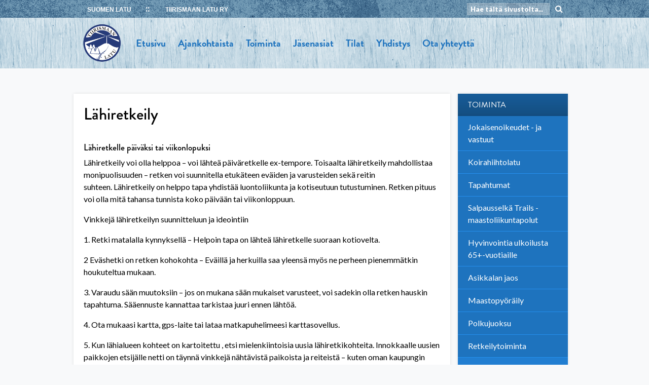

--- FILE ---
content_type: text/html; charset=UTF-8
request_url: https://tiirismaanlatu.suomenlatu.org/toiminta/lahiretkeily/
body_size: 10464
content:
<!doctype html>
<html lang="fi">
<head>
	<meta charset="UTF-8">
	<meta name="viewport" content="width=device-width, initial-scale=1">
	<link rel="profile" href="http://gmpg.org/xfn/11">

	<title>Lähiretkeily &#8211; Tiirismaan Latu ry</title>
<meta name='robots' content='max-image-preview:large' />
<link rel='dns-prefetch' href='//cdnjs.cloudflare.com' />
<link rel='dns-prefetch' href='//tiirismaanlatu.suomenlatu.org' />
<link rel="alternate" type="application/rss+xml" title="Tiirismaan Latu ry &raquo; syöte" href="https://tiirismaanlatu.suomenlatu.org/feed/" />
<link rel="alternate" type="application/rss+xml" title="Tiirismaan Latu ry &raquo; kommenttien syöte" href="https://tiirismaanlatu.suomenlatu.org/comments/feed/" />
<link rel="alternate" title="oEmbed (JSON)" type="application/json+oembed" href="https://tiirismaanlatu.suomenlatu.org/wp-json/oembed/1.0/embed?url=https%3A%2F%2Ftiirismaanlatu.suomenlatu.org%2Ftoiminta%2Flahiretkeily%2F" />
<link rel="alternate" title="oEmbed (XML)" type="text/xml+oembed" href="https://tiirismaanlatu.suomenlatu.org/wp-json/oembed/1.0/embed?url=https%3A%2F%2Ftiirismaanlatu.suomenlatu.org%2Ftoiminta%2Flahiretkeily%2F&#038;format=xml" />
<style id='wp-img-auto-sizes-contain-inline-css' type='text/css'>
img:is([sizes=auto i],[sizes^="auto," i]){contain-intrinsic-size:3000px 1500px}
/*# sourceURL=wp-img-auto-sizes-contain-inline-css */
</style>
<link rel='stylesheet' id='jqui-css' href='https://cdnjs.cloudflare.com/ajax/libs/jqueryui/1.12.1/jquery-ui.min.css' type='text/css' media='all' />
<style id='wp-emoji-styles-inline-css' type='text/css'>

	img.wp-smiley, img.emoji {
		display: inline !important;
		border: none !important;
		box-shadow: none !important;
		height: 1em !important;
		width: 1em !important;
		margin: 0 0.07em !important;
		vertical-align: -0.1em !important;
		background: none !important;
		padding: 0 !important;
	}
/*# sourceURL=wp-emoji-styles-inline-css */
</style>
<link rel='stylesheet' id='wp-block-library-css' href='https://tiirismaanlatu.suomenlatu.org/wp-includes/css/dist/block-library/style.min.css?ver=6.9' type='text/css' media='all' />
<style id='global-styles-inline-css' type='text/css'>
:root{--wp--preset--aspect-ratio--square: 1;--wp--preset--aspect-ratio--4-3: 4/3;--wp--preset--aspect-ratio--3-4: 3/4;--wp--preset--aspect-ratio--3-2: 3/2;--wp--preset--aspect-ratio--2-3: 2/3;--wp--preset--aspect-ratio--16-9: 16/9;--wp--preset--aspect-ratio--9-16: 9/16;--wp--preset--color--black: #000000;--wp--preset--color--cyan-bluish-gray: #abb8c3;--wp--preset--color--white: #ffffff;--wp--preset--color--pale-pink: #f78da7;--wp--preset--color--vivid-red: #cf2e2e;--wp--preset--color--luminous-vivid-orange: #ff6900;--wp--preset--color--luminous-vivid-amber: #fcb900;--wp--preset--color--light-green-cyan: #7bdcb5;--wp--preset--color--vivid-green-cyan: #00d084;--wp--preset--color--pale-cyan-blue: #8ed1fc;--wp--preset--color--vivid-cyan-blue: #0693e3;--wp--preset--color--vivid-purple: #9b51e0;--wp--preset--gradient--vivid-cyan-blue-to-vivid-purple: linear-gradient(135deg,rgb(6,147,227) 0%,rgb(155,81,224) 100%);--wp--preset--gradient--light-green-cyan-to-vivid-green-cyan: linear-gradient(135deg,rgb(122,220,180) 0%,rgb(0,208,130) 100%);--wp--preset--gradient--luminous-vivid-amber-to-luminous-vivid-orange: linear-gradient(135deg,rgb(252,185,0) 0%,rgb(255,105,0) 100%);--wp--preset--gradient--luminous-vivid-orange-to-vivid-red: linear-gradient(135deg,rgb(255,105,0) 0%,rgb(207,46,46) 100%);--wp--preset--gradient--very-light-gray-to-cyan-bluish-gray: linear-gradient(135deg,rgb(238,238,238) 0%,rgb(169,184,195) 100%);--wp--preset--gradient--cool-to-warm-spectrum: linear-gradient(135deg,rgb(74,234,220) 0%,rgb(151,120,209) 20%,rgb(207,42,186) 40%,rgb(238,44,130) 60%,rgb(251,105,98) 80%,rgb(254,248,76) 100%);--wp--preset--gradient--blush-light-purple: linear-gradient(135deg,rgb(255,206,236) 0%,rgb(152,150,240) 100%);--wp--preset--gradient--blush-bordeaux: linear-gradient(135deg,rgb(254,205,165) 0%,rgb(254,45,45) 50%,rgb(107,0,62) 100%);--wp--preset--gradient--luminous-dusk: linear-gradient(135deg,rgb(255,203,112) 0%,rgb(199,81,192) 50%,rgb(65,88,208) 100%);--wp--preset--gradient--pale-ocean: linear-gradient(135deg,rgb(255,245,203) 0%,rgb(182,227,212) 50%,rgb(51,167,181) 100%);--wp--preset--gradient--electric-grass: linear-gradient(135deg,rgb(202,248,128) 0%,rgb(113,206,126) 100%);--wp--preset--gradient--midnight: linear-gradient(135deg,rgb(2,3,129) 0%,rgb(40,116,252) 100%);--wp--preset--font-size--small: 13px;--wp--preset--font-size--medium: 20px;--wp--preset--font-size--large: 36px;--wp--preset--font-size--x-large: 42px;--wp--preset--spacing--20: 0.44rem;--wp--preset--spacing--30: 0.67rem;--wp--preset--spacing--40: 1rem;--wp--preset--spacing--50: 1.5rem;--wp--preset--spacing--60: 2.25rem;--wp--preset--spacing--70: 3.38rem;--wp--preset--spacing--80: 5.06rem;--wp--preset--shadow--natural: 6px 6px 9px rgba(0, 0, 0, 0.2);--wp--preset--shadow--deep: 12px 12px 50px rgba(0, 0, 0, 0.4);--wp--preset--shadow--sharp: 6px 6px 0px rgba(0, 0, 0, 0.2);--wp--preset--shadow--outlined: 6px 6px 0px -3px rgb(255, 255, 255), 6px 6px rgb(0, 0, 0);--wp--preset--shadow--crisp: 6px 6px 0px rgb(0, 0, 0);}:where(.is-layout-flex){gap: 0.5em;}:where(.is-layout-grid){gap: 0.5em;}body .is-layout-flex{display: flex;}.is-layout-flex{flex-wrap: wrap;align-items: center;}.is-layout-flex > :is(*, div){margin: 0;}body .is-layout-grid{display: grid;}.is-layout-grid > :is(*, div){margin: 0;}:where(.wp-block-columns.is-layout-flex){gap: 2em;}:where(.wp-block-columns.is-layout-grid){gap: 2em;}:where(.wp-block-post-template.is-layout-flex){gap: 1.25em;}:where(.wp-block-post-template.is-layout-grid){gap: 1.25em;}.has-black-color{color: var(--wp--preset--color--black) !important;}.has-cyan-bluish-gray-color{color: var(--wp--preset--color--cyan-bluish-gray) !important;}.has-white-color{color: var(--wp--preset--color--white) !important;}.has-pale-pink-color{color: var(--wp--preset--color--pale-pink) !important;}.has-vivid-red-color{color: var(--wp--preset--color--vivid-red) !important;}.has-luminous-vivid-orange-color{color: var(--wp--preset--color--luminous-vivid-orange) !important;}.has-luminous-vivid-amber-color{color: var(--wp--preset--color--luminous-vivid-amber) !important;}.has-light-green-cyan-color{color: var(--wp--preset--color--light-green-cyan) !important;}.has-vivid-green-cyan-color{color: var(--wp--preset--color--vivid-green-cyan) !important;}.has-pale-cyan-blue-color{color: var(--wp--preset--color--pale-cyan-blue) !important;}.has-vivid-cyan-blue-color{color: var(--wp--preset--color--vivid-cyan-blue) !important;}.has-vivid-purple-color{color: var(--wp--preset--color--vivid-purple) !important;}.has-black-background-color{background-color: var(--wp--preset--color--black) !important;}.has-cyan-bluish-gray-background-color{background-color: var(--wp--preset--color--cyan-bluish-gray) !important;}.has-white-background-color{background-color: var(--wp--preset--color--white) !important;}.has-pale-pink-background-color{background-color: var(--wp--preset--color--pale-pink) !important;}.has-vivid-red-background-color{background-color: var(--wp--preset--color--vivid-red) !important;}.has-luminous-vivid-orange-background-color{background-color: var(--wp--preset--color--luminous-vivid-orange) !important;}.has-luminous-vivid-amber-background-color{background-color: var(--wp--preset--color--luminous-vivid-amber) !important;}.has-light-green-cyan-background-color{background-color: var(--wp--preset--color--light-green-cyan) !important;}.has-vivid-green-cyan-background-color{background-color: var(--wp--preset--color--vivid-green-cyan) !important;}.has-pale-cyan-blue-background-color{background-color: var(--wp--preset--color--pale-cyan-blue) !important;}.has-vivid-cyan-blue-background-color{background-color: var(--wp--preset--color--vivid-cyan-blue) !important;}.has-vivid-purple-background-color{background-color: var(--wp--preset--color--vivid-purple) !important;}.has-black-border-color{border-color: var(--wp--preset--color--black) !important;}.has-cyan-bluish-gray-border-color{border-color: var(--wp--preset--color--cyan-bluish-gray) !important;}.has-white-border-color{border-color: var(--wp--preset--color--white) !important;}.has-pale-pink-border-color{border-color: var(--wp--preset--color--pale-pink) !important;}.has-vivid-red-border-color{border-color: var(--wp--preset--color--vivid-red) !important;}.has-luminous-vivid-orange-border-color{border-color: var(--wp--preset--color--luminous-vivid-orange) !important;}.has-luminous-vivid-amber-border-color{border-color: var(--wp--preset--color--luminous-vivid-amber) !important;}.has-light-green-cyan-border-color{border-color: var(--wp--preset--color--light-green-cyan) !important;}.has-vivid-green-cyan-border-color{border-color: var(--wp--preset--color--vivid-green-cyan) !important;}.has-pale-cyan-blue-border-color{border-color: var(--wp--preset--color--pale-cyan-blue) !important;}.has-vivid-cyan-blue-border-color{border-color: var(--wp--preset--color--vivid-cyan-blue) !important;}.has-vivid-purple-border-color{border-color: var(--wp--preset--color--vivid-purple) !important;}.has-vivid-cyan-blue-to-vivid-purple-gradient-background{background: var(--wp--preset--gradient--vivid-cyan-blue-to-vivid-purple) !important;}.has-light-green-cyan-to-vivid-green-cyan-gradient-background{background: var(--wp--preset--gradient--light-green-cyan-to-vivid-green-cyan) !important;}.has-luminous-vivid-amber-to-luminous-vivid-orange-gradient-background{background: var(--wp--preset--gradient--luminous-vivid-amber-to-luminous-vivid-orange) !important;}.has-luminous-vivid-orange-to-vivid-red-gradient-background{background: var(--wp--preset--gradient--luminous-vivid-orange-to-vivid-red) !important;}.has-very-light-gray-to-cyan-bluish-gray-gradient-background{background: var(--wp--preset--gradient--very-light-gray-to-cyan-bluish-gray) !important;}.has-cool-to-warm-spectrum-gradient-background{background: var(--wp--preset--gradient--cool-to-warm-spectrum) !important;}.has-blush-light-purple-gradient-background{background: var(--wp--preset--gradient--blush-light-purple) !important;}.has-blush-bordeaux-gradient-background{background: var(--wp--preset--gradient--blush-bordeaux) !important;}.has-luminous-dusk-gradient-background{background: var(--wp--preset--gradient--luminous-dusk) !important;}.has-pale-ocean-gradient-background{background: var(--wp--preset--gradient--pale-ocean) !important;}.has-electric-grass-gradient-background{background: var(--wp--preset--gradient--electric-grass) !important;}.has-midnight-gradient-background{background: var(--wp--preset--gradient--midnight) !important;}.has-small-font-size{font-size: var(--wp--preset--font-size--small) !important;}.has-medium-font-size{font-size: var(--wp--preset--font-size--medium) !important;}.has-large-font-size{font-size: var(--wp--preset--font-size--large) !important;}.has-x-large-font-size{font-size: var(--wp--preset--font-size--x-large) !important;}
/*# sourceURL=global-styles-inline-css */
</style>

<style id='classic-theme-styles-inline-css' type='text/css'>
/*! This file is auto-generated */
.wp-block-button__link{color:#fff;background-color:#32373c;border-radius:9999px;box-shadow:none;text-decoration:none;padding:calc(.667em + 2px) calc(1.333em + 2px);font-size:1.125em}.wp-block-file__button{background:#32373c;color:#fff;text-decoration:none}
/*# sourceURL=/wp-includes/css/classic-themes.min.css */
</style>
<link rel='stylesheet' id='latu2018-style-css' href='https://tiirismaanlatu.suomenlatu.org/wp-content/themes/latu2018/style.css?ver=6.9' type='text/css' media='all' />
<script type="text/javascript" src="https://tiirismaanlatu.suomenlatu.org/wp-includes/js/jquery/jquery.min.js?ver=3.7.1" id="jquery-core-js"></script>
<script type="text/javascript" src="https://tiirismaanlatu.suomenlatu.org/wp-includes/js/jquery/jquery-migrate.min.js?ver=3.4.1" id="jquery-migrate-js"></script>
<script type="text/javascript" src="https://cdnjs.cloudflare.com/ajax/libs/jquery/3.2.1/jquery.min.js" id="jq-js"></script>
<script type="text/javascript" src="https://cdnjs.cloudflare.com/ajax/libs/jqueryui/1.12.1/jquery-ui.min.js" id="jqui-js"></script>
<link rel="https://api.w.org/" href="https://tiirismaanlatu.suomenlatu.org/wp-json/" /><link rel="alternate" title="JSON" type="application/json" href="https://tiirismaanlatu.suomenlatu.org/wp-json/wp/v2/pages/272" /><link rel="EditURI" type="application/rsd+xml" title="RSD" href="https://tiirismaanlatu.suomenlatu.org/xmlrpc.php?rsd" />
<meta name="generator" content="WordPress 6.9" />
<link rel="canonical" href="https://tiirismaanlatu.suomenlatu.org/toiminta/lahiretkeily/" />
<link rel='shortlink' href='https://tiirismaanlatu.suomenlatu.org/?p=272' />
<style type="text/css">.recentcomments a{display:inline !important;padding:0 !important;margin:0 !important;}</style>	<link rel="stylesheet" href="/wp-content/themes/latu2018/css/main.css" type="text/css">
	<link rel="stylesheet" href="/wp-content/themes/latu2018/css/screen.css" type="text/css">
	<link rel="stylesheet" href="//cdnjs.cloudflare.com/ajax/libs/font-awesome/4.7.0/css/font-awesome.css" type="text/css">
	<link rel="stylesheet" href="//cdnjs.cloudflare.com/ajax/libs/lightbox2/2.10.0/css/lightbox.min.css" type="text/css">
	<link rel="stylesheet" href='//fonts.googleapis.com/css?family=Lato:400,900,400italic,900italic' type='text/css'>
	<link rel="stylesheet" href="https://use.typekit.net/fyf7vpv.css">
	<link rel="stylesheet" href="https://use.typekit.net/wao6kyq.css"><!-- kit:2 -->
	<link rel="stylesheet" href="/wp-content/themes/latu2018/style.php" type="text/css">

	<script src="https://cdnjs.cloudflare.com/ajax/libs/lightbox2/2.10.0/js/lightbox.min.js"></script>

</head>

<body class="wp-singular page-template-default page page-id-272 page-child parent-pageid-52 wp-theme-latu2018">


		<script>
		  (function(i,s,o,g,r,a,m){i['GoogleAnalyticsObject']=r;i[r]=i[r]||function(){
		  (i[r].q=i[r].q||[]).push(arguments)},i[r].l=1*new Date();a=s.createElement(o),
		  m=s.getElementsByTagName(o)[0];a.async=1;a.src=g;m.parentNode.insertBefore(a,m)
		  })(window,document,'script','//www.google-analytics.com/analytics.js','ga');
		  ga('create', 'UA-210914743-1', 'auto', {cookieFlags: 'max-age=7200;secure;samesite=none'});
		  ga('send', 'pageview');
		</script>


<div class="body-wrapper">

<div id="page" class="site">
	<a class="skip-link screen-reader-text" href="#content">Skip to content</a>

	<div class="palkki">
		<div class="site-content">
			<div class="vasen">
				<!--<img src="/wp-content/themes/latu2018/img/sl-logo.png" class="sompa" />-->
				<a href="https://www.suomenlatu.fi/" target="_blank">SUOMEN LATU</a>
				<a class="nimi" href="/"><span class="name">Tiirismaan Latu ry</span><i class="fa fa-home" aria-hidden="true"></i></a>
			</div>
			<div class="haku">
				<form action="/" method="get">
					<input type="text" name="s" placeholder="Hae tältä sivustolta..." />
					<i class="fa fa-search" aria-hidden="true"></i>
				</form>
				<script>
					$(".fa-search").click(function() {
						$(this).parent().submit();
					});
				</script>
			</div>
		</div>
	</div>

	<header id="masthead" class="site-header">

		<div class="site-content">

			
				<a href='/' class="logo logo-vasen"><img src="https://tiirismaanlatu.suomenlatu.org/wp-content/uploads/sites/48/2023/12/tl-logo-1-300x295.png" /></a>

			
			<nav id="site-navigation" class="main-navigation logovasen">
				<button class="menu-toggle" aria-controls="primary-menu" aria-expanded="false">Primary Menu</button>
				<div id="primary-menu" class="menu"><ul>
<li class="page_item page-item-4"><a href="https://tiirismaanlatu.suomenlatu.org/">Etusivu</a></li>
<li class="page_item page-item-47"><a href="https://tiirismaanlatu.suomenlatu.org/ajankohtaista/">Ajankohtaista</a></li>
<li class="page_item page-item-52 page_item_has_children current_page_ancestor current_page_parent"><a href="https://tiirismaanlatu.suomenlatu.org/toiminta/">Toiminta</a>
<ul class='children'>
	<li class="page_item page-item-279"><a href="https://tiirismaanlatu.suomenlatu.org/toiminta/jokaisenoikeudet/">Jokaisenoikeudet &#8211; ja vastuut</a></li>
	<li class="page_item page-item-3275"><a href="https://tiirismaanlatu.suomenlatu.org/toiminta/koirahiihtolatu/">Koirahiihtolatu</a></li>
	<li class="page_item page-item-28 page_item_has_children"><a href="https://tiirismaanlatu.suomenlatu.org/toiminta/tapahtumat/">Tapahtumat</a>
	<ul class='children'>
		<li class="page_item page-item-909 page_item_has_children"><a href="https://tiirismaanlatu.suomenlatu.org/toiminta/tapahtumat/menneet-tapahtumat/">Menneet tapahtumat</a>
		<ul class='children'>
			<li class="page_item page-item-4285"><a href="https://tiirismaanlatu.suomenlatu.org/toiminta/tapahtumat/menneet-tapahtumat/nuku-yo-ulkona-30-8-2025/">Nuku yö ulkona 30.8.2025</a></li>
			<li class="page_item page-item-3585"><a href="https://tiirismaanlatu.suomenlatu.org/toiminta/tapahtumat/menneet-tapahtumat/nuku-yo-ulkona-31-8-2024/">Nuku yö ulkona 31.8.2024</a></li>
			<li class="page_item page-item-3940"><a href="https://tiirismaanlatu.suomenlatu.org/toiminta/tapahtumat/menneet-tapahtumat/perinteinen-57-laturetki-ja-lasten-talvitapahtuma-hollolassa/">Perinteinen 57. Laturetki ja lasten talvitapahtuma Hollolassa</a></li>
			<li class="page_item page-item-3373"><a href="https://tiirismaanlatu.suomenlatu.org/toiminta/tapahtumat/menneet-tapahtumat/tiirismaan-ladun-56-laturetki-ja-lastentapahtuma-heinsuolla/">Tiirismaan Ladun 56. laturetki ja lastentapahtuma Heinsuolla</a></li>
			<li class="page_item page-item-2985"><a href="https://tiirismaanlatu.suomenlatu.org/toiminta/tapahtumat/menneet-tapahtumat/nuku-yo-ulkona-26-8-2023/">Nuku yö ulkona 26.8.2023</a></li>
			<li class="page_item page-item-1984"><a href="https://tiirismaanlatu.suomenlatu.org/toiminta/tapahtumat/menneet-tapahtumat/retkelle-paivat-11-12-6-2022/">Retkelle -päivät 11.-12.6.2022</a></li>
			<li class="page_item page-item-2582"><a href="https://tiirismaanlatu.suomenlatu.org/toiminta/tapahtumat/menneet-tapahtumat/tiirismaan-ladun-54-laturetki/">Tiirismaan Ladun 54.laturetki ja lastentapahtuma</a></li>
			<li class="page_item page-item-1146"><a href="https://tiirismaanlatu.suomenlatu.org/toiminta/tapahtumat/menneet-tapahtumat/metsaliikuntapaiva-4-9-2021/">Metsäliikuntapäivä 4.9.2021</a></li>
			<li class="page_item page-item-1045"><a href="https://tiirismaanlatu.suomenlatu.org/toiminta/tapahtumat/menneet-tapahtumat/nuku-yo-ulkona-2021/">Nuku yö ulkona 28.8.2021</a></li>
			<li class="page_item page-item-1675"><a href="https://tiirismaanlatu.suomenlatu.org/toiminta/tapahtumat/menneet-tapahtumat/tiirismaan-53-laturetki/">Tiirismaan 53. laturetki</a></li>
			<li class="page_item page-item-2095"><a href="https://tiirismaanlatu.suomenlatu.org/toiminta/tapahtumat/menneet-tapahtumat/nuku-yo-ulkona-2022/">Nuku yö ulkona 2022</a></li>
			<li class="page_item page-item-125"><a href="https://tiirismaanlatu.suomenlatu.org/toiminta/tapahtumat/menneet-tapahtumat/tiirismaan-hiihto-2021/">Tiirismaan 52. Laturetki ja talvinen lumiseikkailu</a></li>
			<li class="page_item page-item-960"><a href="https://tiirismaanlatu.suomenlatu.org/toiminta/tapahtumat/menneet-tapahtumat/nuku-yo-ulkona-29-8-2020/">Nuku yö ulkona 29.8.2020</a></li>
		</ul>
</li>
	</ul>
</li>
	<li class="page_item page-item-144"><a href="https://tiirismaanlatu.suomenlatu.org/toiminta/maastopolkureitisto-salpausselan-maastossa/">Salpausselkä Trails -maastoliikuntapolut</a></li>
	<li class="page_item page-item-2436"><a href="https://tiirismaanlatu.suomenlatu.org/toiminta/asikkalan-jaos/">Asikkalan jaos</a></li>
	<li class="page_item page-item-4153"><a href="https://tiirismaanlatu.suomenlatu.org/toiminta/hyvinvointia-ulkoilusta-65-vuotiaille/">Hyvinvointia ulkoilusta 65+-vuotiaille</a></li>
	<li class="page_item page-item-57 page_item_has_children"><a href="https://tiirismaanlatu.suomenlatu.org/toiminta/maastopyoraily/">Maastopyöräily</a>
	<ul class='children'>
		<li class="page_item page-item-65"><a href="https://tiirismaanlatu.suomenlatu.org/toiminta/maastopyoraily/maastopyorailyn-yhteislenkit/">Lenkit ja retket</a></li>
		<li class="page_item page-item-478"><a href="https://tiirismaanlatu.suomenlatu.org/toiminta/maastopyoraily/mtb-ohjaajat/">Ohjaajat</a></li>
		<li class="page_item page-item-487"><a href="https://tiirismaanlatu.suomenlatu.org/toiminta/maastopyoraily/toimintaohjeet-mtb-lenkeillemme/">Toimintaohjeet lenkeille</a></li>
	</ul>
</li>
	<li class="page_item page-item-73"><a href="https://tiirismaanlatu.suomenlatu.org/toiminta/polkujuoksu/">Polkujuoksu</a></li>
	<li class="page_item page-item-175 page_item_has_children"><a href="https://tiirismaanlatu.suomenlatu.org/toiminta/retkeily/">Retkeilytoiminta</a>
	<ul class='children'>
		<li class="page_item page-item-2773"><a href="https://tiirismaanlatu.suomenlatu.org/toiminta/retkeily/rakastu-retkeilyyn/">Rakastu retkeilyyn</a></li>
		<li class="page_item page-item-3181"><a href="https://tiirismaanlatu.suomenlatu.org/toiminta/retkeily/tulevat-matkat/">Tulevat matkat 2026</a></li>
		<li class="page_item page-item-2308"><a href="https://tiirismaanlatu.suomenlatu.org/toiminta/retkeily/retkeilyn-teemaillat/">Retkeilyn teemaillat</a></li>
		<li class="page_item page-item-3303"><a href="https://tiirismaanlatu.suomenlatu.org/toiminta/retkeily/rakastu-talviretkeilyyn-2024/">Rakastu talviretkeilyyn 2024</a></li>
		<li class="page_item page-item-1594"><a href="https://tiirismaanlatu.suomenlatu.org/toiminta/retkeily/talviaktiviteetit-ja-talviretkeily/">Talviaktiviteetit ja talviretkeily</a></li>
		<li class="page_item page-item-2520"><a href="https://tiirismaanlatu.suomenlatu.org/toiminta/retkeily/talviretkeilyn-toimintaohjeet/">Talviretkeilyn toimintaohjeet</a></li>
	</ul>
</li>
	<li class="page_item page-item-272 current_page_item"><a href="https://tiirismaanlatu.suomenlatu.org/toiminta/lahiretkeily/" aria-current="page">Lähiretkeily</a></li>
	<li class="page_item page-item-76"><a href="https://tiirismaanlatu.suomenlatu.org/toiminta/mobo-suunnistus/">Mobo-suunnistus</a></li>
	<li class="page_item page-item-235"><a href="https://tiirismaanlatu.suomenlatu.org/toiminta/geokatkoily/">Geokätköily</a></li>
	<li class="page_item page-item-208"><a href="https://tiirismaanlatu.suomenlatu.org/toiminta/toimintaa-perheille-ja-lapsille/">Toimintaa perheille ja lapsille</a></li>
	<li class="page_item page-item-228"><a href="https://tiirismaanlatu.suomenlatu.org/toiminta/jumppa/">Jumppa</a></li>
	<li class="page_item page-item-3255"><a href="https://tiirismaanlatu.suomenlatu.org/toiminta/talviuinti/">Talviuinti</a></li>
</ul>
</li>
<li class="page_item page-item-16 page_item_has_children"><a href="https://tiirismaanlatu.suomenlatu.org/jasenasiat/">Jäsenasiat</a>
<ul class='children'>
	<li class="page_item page-item-206 page_item_has_children"><a href="https://tiirismaanlatu.suomenlatu.org/jasenasiat/jasenlehti-kiisa/">Jäsenlehti nyk.uutiskirje Kiisa</a>
	<ul class='children'>
		<li class="page_item page-item-368"><a href="https://tiirismaanlatu.suomenlatu.org/jasenasiat/jasenlehti-kiisa/vanhat-kiisat/">Vanhat Kiisat</a></li>
	</ul>
</li>
	<li class="page_item page-item-331 page_item_has_children"><a href="https://tiirismaanlatu.suomenlatu.org/jasenasiat/vuokrattavat-retkivarusteet/">Vuokrattavat retkivarusteet</a>
	<ul class='children'>
		<li class="page_item page-item-2257"><a href="https://tiirismaanlatu.suomenlatu.org/jasenasiat/vuokrattavat-retkivarusteet/oac-kar-149-liukulumikengat/">OAC KAR 149 -liukulumikengät</a></li>
	</ul>
</li>
	<li class="page_item page-item-1095 page_item_has_children"><a href="https://tiirismaanlatu.suomenlatu.org/jasenasiat/bikepacking-tarvikkeet/">Vuokrattavat bikepacking-tarvikkeet</a>
	<ul class='children'>
		<li class="page_item page-item-1139"><a href="https://tiirismaanlatu.suomenlatu.org/jasenasiat/bikepacking-tarvikkeet/kuvat/">Kuvat lastattuna</a></li>
	</ul>
</li>
	<li class="page_item page-item-318"><a href="https://tiirismaanlatu.suomenlatu.org/jasenasiat/kouluttaudu-ohjaajaksi/">Kouluttaudu ohjaajaksi</a></li>
	<li class="page_item page-item-200"><a href="https://tiirismaanlatu.suomenlatu.org/jasenasiat/vakuutus/">Vakuutus</a></li>
	<li class="page_item page-item-190"><a href="https://tiirismaanlatu.suomenlatu.org/jasenasiat/talkoo-ja-vapaaehtoistoiminta/">Talkoo- ja vapaaehtoistoiminta</a></li>
</ul>
</li>
<li class="page_item page-item-2011 page_item_has_children"><a href="https://tiirismaanlatu.suomenlatu.org/tilat/">Tilat</a>
<ul class='children'>
	<li class="page_item page-item-2010"><a href="https://tiirismaanlatu.suomenlatu.org/tilat/myllykieppi/">Myllykieppi</a></li>
	<li class="page_item page-item-338"><a href="https://tiirismaanlatu.suomenlatu.org/tilat/tiiristupa/">Tiiristupa</a></li>
	<li class="page_item page-item-1258"><a href="https://tiirismaanlatu.suomenlatu.org/tilat/akaslompolon-mokki/">Äkäsmutka Viikkolomaosake</a></li>
	<li class="page_item page-item-3756"><a href="https://tiirismaanlatu.suomenlatu.org/tilat/katinkullan-osake-vuokatissa/">Vuokatin Katinkullan HC Villas</a></li>
</ul>
</li>
<li class="page_item page-item-50 page_item_has_children"><a href="https://tiirismaanlatu.suomenlatu.org/yhdistys/">Yhdistys</a>
<ul class='children'>
	<li class="page_item page-item-114"><a href="https://tiirismaanlatu.suomenlatu.org/yhdistys/toimihenkilot-ja-yhteystiedot/">Toimihenkilöt ja yhteystiedot</a></li>
	<li class="page_item page-item-93"><a href="https://tiirismaanlatu.suomenlatu.org/yhdistys/yhdistys-toimintasuunnitelma/">Toimintasuunnitelma vuodelle 2026</a></li>
	<li class="page_item page-item-1683"><a href="https://tiirismaanlatu.suomenlatu.org/yhdistys/kuvagalleria-2/">Kuvagalleria</a></li>
	<li class="page_item page-item-100"><a href="https://tiirismaanlatu.suomenlatu.org/yhdistys/saannot/">Säännöt</a></li>
	<li class="page_item page-item-194"><a href="https://tiirismaanlatu.suomenlatu.org/yhdistys/tietosuojaseloste/">Tietosuojaseloste</a></li>
	<li class="page_item page-item-456 page_item_has_children"><a href="https://tiirismaanlatu.suomenlatu.org/yhdistys/materiaalisalkku/">Materiaalisalkku</a>
	<ul class='children'>
		<li class="page_item page-item-463"><a href="https://tiirismaanlatu.suomenlatu.org/yhdistys/materiaalisalkku/kartat/">Kartat</a></li>
	</ul>
</li>
</ul>
</li>
<li class="page_item page-item-37"><a href="https://tiirismaanlatu.suomenlatu.org/ota-yhteytta/">Ota yhteyttä</a></li>
</ul></div>

			</nav><!-- #site-navigation -->

			
			<div class="mmenu-btn">
				<!--<span>MENU</span> --><i class="fa fa-bars" aria-hidden="true"></i>
			</div>

		</div>

	</header><!-- #masthead -->

	<div class="mobi-menu">
		<div id="mm" class="menu"><ul>
<li class="page_item page-item-4"><a href="https://tiirismaanlatu.suomenlatu.org/">Etusivu</a></li>
<li class="page_item page-item-47"><a href="https://tiirismaanlatu.suomenlatu.org/ajankohtaista/">Ajankohtaista</a></li>
<li class="page_item page-item-52 page_item_has_children current_page_ancestor current_page_parent"><a href="https://tiirismaanlatu.suomenlatu.org/toiminta/">Toiminta</a>
<ul class='children'>
	<li class="page_item page-item-279"><a href="https://tiirismaanlatu.suomenlatu.org/toiminta/jokaisenoikeudet/">Jokaisenoikeudet &#8211; ja vastuut</a></li>
	<li class="page_item page-item-3275"><a href="https://tiirismaanlatu.suomenlatu.org/toiminta/koirahiihtolatu/">Koirahiihtolatu</a></li>
	<li class="page_item page-item-28 page_item_has_children"><a href="https://tiirismaanlatu.suomenlatu.org/toiminta/tapahtumat/">Tapahtumat</a>
	<ul class='children'>
		<li class="page_item page-item-909 page_item_has_children"><a href="https://tiirismaanlatu.suomenlatu.org/toiminta/tapahtumat/menneet-tapahtumat/">Menneet tapahtumat</a>
		<ul class='children'>
			<li class="page_item page-item-4285"><a href="https://tiirismaanlatu.suomenlatu.org/toiminta/tapahtumat/menneet-tapahtumat/nuku-yo-ulkona-30-8-2025/">Nuku yö ulkona 30.8.2025</a></li>
			<li class="page_item page-item-3585"><a href="https://tiirismaanlatu.suomenlatu.org/toiminta/tapahtumat/menneet-tapahtumat/nuku-yo-ulkona-31-8-2024/">Nuku yö ulkona 31.8.2024</a></li>
			<li class="page_item page-item-3940"><a href="https://tiirismaanlatu.suomenlatu.org/toiminta/tapahtumat/menneet-tapahtumat/perinteinen-57-laturetki-ja-lasten-talvitapahtuma-hollolassa/">Perinteinen 57. Laturetki ja lasten talvitapahtuma Hollolassa</a></li>
			<li class="page_item page-item-3373"><a href="https://tiirismaanlatu.suomenlatu.org/toiminta/tapahtumat/menneet-tapahtumat/tiirismaan-ladun-56-laturetki-ja-lastentapahtuma-heinsuolla/">Tiirismaan Ladun 56. laturetki ja lastentapahtuma Heinsuolla</a></li>
			<li class="page_item page-item-2985"><a href="https://tiirismaanlatu.suomenlatu.org/toiminta/tapahtumat/menneet-tapahtumat/nuku-yo-ulkona-26-8-2023/">Nuku yö ulkona 26.8.2023</a></li>
			<li class="page_item page-item-1984"><a href="https://tiirismaanlatu.suomenlatu.org/toiminta/tapahtumat/menneet-tapahtumat/retkelle-paivat-11-12-6-2022/">Retkelle -päivät 11.-12.6.2022</a></li>
			<li class="page_item page-item-2582"><a href="https://tiirismaanlatu.suomenlatu.org/toiminta/tapahtumat/menneet-tapahtumat/tiirismaan-ladun-54-laturetki/">Tiirismaan Ladun 54.laturetki ja lastentapahtuma</a></li>
			<li class="page_item page-item-1146"><a href="https://tiirismaanlatu.suomenlatu.org/toiminta/tapahtumat/menneet-tapahtumat/metsaliikuntapaiva-4-9-2021/">Metsäliikuntapäivä 4.9.2021</a></li>
			<li class="page_item page-item-1045"><a href="https://tiirismaanlatu.suomenlatu.org/toiminta/tapahtumat/menneet-tapahtumat/nuku-yo-ulkona-2021/">Nuku yö ulkona 28.8.2021</a></li>
			<li class="page_item page-item-1675"><a href="https://tiirismaanlatu.suomenlatu.org/toiminta/tapahtumat/menneet-tapahtumat/tiirismaan-53-laturetki/">Tiirismaan 53. laturetki</a></li>
			<li class="page_item page-item-2095"><a href="https://tiirismaanlatu.suomenlatu.org/toiminta/tapahtumat/menneet-tapahtumat/nuku-yo-ulkona-2022/">Nuku yö ulkona 2022</a></li>
			<li class="page_item page-item-125"><a href="https://tiirismaanlatu.suomenlatu.org/toiminta/tapahtumat/menneet-tapahtumat/tiirismaan-hiihto-2021/">Tiirismaan 52. Laturetki ja talvinen lumiseikkailu</a></li>
			<li class="page_item page-item-960"><a href="https://tiirismaanlatu.suomenlatu.org/toiminta/tapahtumat/menneet-tapahtumat/nuku-yo-ulkona-29-8-2020/">Nuku yö ulkona 29.8.2020</a></li>
		</ul>
</li>
	</ul>
</li>
	<li class="page_item page-item-144"><a href="https://tiirismaanlatu.suomenlatu.org/toiminta/maastopolkureitisto-salpausselan-maastossa/">Salpausselkä Trails -maastoliikuntapolut</a></li>
	<li class="page_item page-item-2436"><a href="https://tiirismaanlatu.suomenlatu.org/toiminta/asikkalan-jaos/">Asikkalan jaos</a></li>
	<li class="page_item page-item-4153"><a href="https://tiirismaanlatu.suomenlatu.org/toiminta/hyvinvointia-ulkoilusta-65-vuotiaille/">Hyvinvointia ulkoilusta 65+-vuotiaille</a></li>
	<li class="page_item page-item-57 page_item_has_children"><a href="https://tiirismaanlatu.suomenlatu.org/toiminta/maastopyoraily/">Maastopyöräily</a>
	<ul class='children'>
		<li class="page_item page-item-65"><a href="https://tiirismaanlatu.suomenlatu.org/toiminta/maastopyoraily/maastopyorailyn-yhteislenkit/">Lenkit ja retket</a></li>
		<li class="page_item page-item-478"><a href="https://tiirismaanlatu.suomenlatu.org/toiminta/maastopyoraily/mtb-ohjaajat/">Ohjaajat</a></li>
		<li class="page_item page-item-487"><a href="https://tiirismaanlatu.suomenlatu.org/toiminta/maastopyoraily/toimintaohjeet-mtb-lenkeillemme/">Toimintaohjeet lenkeille</a></li>
	</ul>
</li>
	<li class="page_item page-item-73"><a href="https://tiirismaanlatu.suomenlatu.org/toiminta/polkujuoksu/">Polkujuoksu</a></li>
	<li class="page_item page-item-175 page_item_has_children"><a href="https://tiirismaanlatu.suomenlatu.org/toiminta/retkeily/">Retkeilytoiminta</a>
	<ul class='children'>
		<li class="page_item page-item-2773"><a href="https://tiirismaanlatu.suomenlatu.org/toiminta/retkeily/rakastu-retkeilyyn/">Rakastu retkeilyyn</a></li>
		<li class="page_item page-item-3181"><a href="https://tiirismaanlatu.suomenlatu.org/toiminta/retkeily/tulevat-matkat/">Tulevat matkat 2026</a></li>
		<li class="page_item page-item-2308"><a href="https://tiirismaanlatu.suomenlatu.org/toiminta/retkeily/retkeilyn-teemaillat/">Retkeilyn teemaillat</a></li>
		<li class="page_item page-item-3303"><a href="https://tiirismaanlatu.suomenlatu.org/toiminta/retkeily/rakastu-talviretkeilyyn-2024/">Rakastu talviretkeilyyn 2024</a></li>
		<li class="page_item page-item-1594"><a href="https://tiirismaanlatu.suomenlatu.org/toiminta/retkeily/talviaktiviteetit-ja-talviretkeily/">Talviaktiviteetit ja talviretkeily</a></li>
		<li class="page_item page-item-2520"><a href="https://tiirismaanlatu.suomenlatu.org/toiminta/retkeily/talviretkeilyn-toimintaohjeet/">Talviretkeilyn toimintaohjeet</a></li>
	</ul>
</li>
	<li class="page_item page-item-272 current_page_item"><a href="https://tiirismaanlatu.suomenlatu.org/toiminta/lahiretkeily/" aria-current="page">Lähiretkeily</a></li>
	<li class="page_item page-item-76"><a href="https://tiirismaanlatu.suomenlatu.org/toiminta/mobo-suunnistus/">Mobo-suunnistus</a></li>
	<li class="page_item page-item-235"><a href="https://tiirismaanlatu.suomenlatu.org/toiminta/geokatkoily/">Geokätköily</a></li>
	<li class="page_item page-item-208"><a href="https://tiirismaanlatu.suomenlatu.org/toiminta/toimintaa-perheille-ja-lapsille/">Toimintaa perheille ja lapsille</a></li>
	<li class="page_item page-item-228"><a href="https://tiirismaanlatu.suomenlatu.org/toiminta/jumppa/">Jumppa</a></li>
	<li class="page_item page-item-3255"><a href="https://tiirismaanlatu.suomenlatu.org/toiminta/talviuinti/">Talviuinti</a></li>
</ul>
</li>
<li class="page_item page-item-16 page_item_has_children"><a href="https://tiirismaanlatu.suomenlatu.org/jasenasiat/">Jäsenasiat</a>
<ul class='children'>
	<li class="page_item page-item-206 page_item_has_children"><a href="https://tiirismaanlatu.suomenlatu.org/jasenasiat/jasenlehti-kiisa/">Jäsenlehti nyk.uutiskirje Kiisa</a>
	<ul class='children'>
		<li class="page_item page-item-368"><a href="https://tiirismaanlatu.suomenlatu.org/jasenasiat/jasenlehti-kiisa/vanhat-kiisat/">Vanhat Kiisat</a></li>
	</ul>
</li>
	<li class="page_item page-item-331 page_item_has_children"><a href="https://tiirismaanlatu.suomenlatu.org/jasenasiat/vuokrattavat-retkivarusteet/">Vuokrattavat retkivarusteet</a>
	<ul class='children'>
		<li class="page_item page-item-2257"><a href="https://tiirismaanlatu.suomenlatu.org/jasenasiat/vuokrattavat-retkivarusteet/oac-kar-149-liukulumikengat/">OAC KAR 149 -liukulumikengät</a></li>
	</ul>
</li>
	<li class="page_item page-item-1095 page_item_has_children"><a href="https://tiirismaanlatu.suomenlatu.org/jasenasiat/bikepacking-tarvikkeet/">Vuokrattavat bikepacking-tarvikkeet</a>
	<ul class='children'>
		<li class="page_item page-item-1139"><a href="https://tiirismaanlatu.suomenlatu.org/jasenasiat/bikepacking-tarvikkeet/kuvat/">Kuvat lastattuna</a></li>
	</ul>
</li>
	<li class="page_item page-item-318"><a href="https://tiirismaanlatu.suomenlatu.org/jasenasiat/kouluttaudu-ohjaajaksi/">Kouluttaudu ohjaajaksi</a></li>
	<li class="page_item page-item-200"><a href="https://tiirismaanlatu.suomenlatu.org/jasenasiat/vakuutus/">Vakuutus</a></li>
	<li class="page_item page-item-190"><a href="https://tiirismaanlatu.suomenlatu.org/jasenasiat/talkoo-ja-vapaaehtoistoiminta/">Talkoo- ja vapaaehtoistoiminta</a></li>
</ul>
</li>
<li class="page_item page-item-2011 page_item_has_children"><a href="https://tiirismaanlatu.suomenlatu.org/tilat/">Tilat</a>
<ul class='children'>
	<li class="page_item page-item-2010"><a href="https://tiirismaanlatu.suomenlatu.org/tilat/myllykieppi/">Myllykieppi</a></li>
	<li class="page_item page-item-338"><a href="https://tiirismaanlatu.suomenlatu.org/tilat/tiiristupa/">Tiiristupa</a></li>
	<li class="page_item page-item-1258"><a href="https://tiirismaanlatu.suomenlatu.org/tilat/akaslompolon-mokki/">Äkäsmutka Viikkolomaosake</a></li>
	<li class="page_item page-item-3756"><a href="https://tiirismaanlatu.suomenlatu.org/tilat/katinkullan-osake-vuokatissa/">Vuokatin Katinkullan HC Villas</a></li>
</ul>
</li>
<li class="page_item page-item-50 page_item_has_children"><a href="https://tiirismaanlatu.suomenlatu.org/yhdistys/">Yhdistys</a>
<ul class='children'>
	<li class="page_item page-item-114"><a href="https://tiirismaanlatu.suomenlatu.org/yhdistys/toimihenkilot-ja-yhteystiedot/">Toimihenkilöt ja yhteystiedot</a></li>
	<li class="page_item page-item-93"><a href="https://tiirismaanlatu.suomenlatu.org/yhdistys/yhdistys-toimintasuunnitelma/">Toimintasuunnitelma vuodelle 2026</a></li>
	<li class="page_item page-item-1683"><a href="https://tiirismaanlatu.suomenlatu.org/yhdistys/kuvagalleria-2/">Kuvagalleria</a></li>
	<li class="page_item page-item-100"><a href="https://tiirismaanlatu.suomenlatu.org/yhdistys/saannot/">Säännöt</a></li>
	<li class="page_item page-item-194"><a href="https://tiirismaanlatu.suomenlatu.org/yhdistys/tietosuojaseloste/">Tietosuojaseloste</a></li>
	<li class="page_item page-item-456 page_item_has_children"><a href="https://tiirismaanlatu.suomenlatu.org/yhdistys/materiaalisalkku/">Materiaalisalkku</a>
	<ul class='children'>
		<li class="page_item page-item-463"><a href="https://tiirismaanlatu.suomenlatu.org/yhdistys/materiaalisalkku/kartat/">Kartat</a></li>
	</ul>
</li>
</ul>
</li>
<li class="page_item page-item-37"><a href="https://tiirismaanlatu.suomenlatu.org/ota-yhteytta/">Ota yhteyttä</a></li>
</ul></div>
	</div>

	<script>
		$(".mmenu-btn").click(function() {
			if ($(".fa-bars").hasClass("active")) {
				$(".fa-bars").removeClass("active");
				$(".mobi-menu").slideUp('fast');
			} else {
				$(".fa-bars").addClass("active");
				$(".mobi-menu").slideDown('fast');
			}
		});
	</script>

	<div id="content" class="site-content">

	<div id="primary" class="content-area">
		<main id="main" class="site-main row">

			<div id="main-area" class="col-lg-9">
				
<article id="post-272" class="post-272 page type-page status-publish hentry">

        <h1 class="entry-title">Lähiretkeily</h1>
	<div class="entry-content">
		<h3>Lähiretkelle päiväksi tai viikonlopuksi</h3>
<p>Lähiretkeily voi olla helppoa &#8211; voi lähteä päiväretkelle ex-tempore. Toisaalta lähiretkeily mahdollistaa monipuolisuuden &#8211; retken voi suunnitella etukäteen eväiden ja varusteiden sekä reitin suhteen. Lähiretkeily on helppo tapa yhdistää luontoliikunta ja kotiseutuun tutustuminen. Retken pituus voi olla mitä tahansa tunnista koko päivään tai viikonloppuun.</p>
<p>Vinkkejä lähiretkeilyn suunnitteluun ja ideointiin</p>
<p style="text-align: left">1. Retki matalalla kynnyksellä &#8211; Helpoin tapa on lähteä lähiretkelle suoraan kotiovelta.</p>
<p style="text-align: left">2 Eväshetki on retken kohokohta &#8211; Eväillä ja herkuilla saa yleensä myös ne perheen pienemmätkin houkuteltua mukaan.</p>
<p style="text-align: left">3. Varaudu sään muutoksiin – jos on mukana sään mukaiset varusteet, voi sadekin olla retken hauskin tapahtuma. Sääennuste kannattaa tarkistaa juuri ennen lähtöä.</p>
<p style="text-align: left">4. Ota mukaasi kartta, gps-laite tai lataa matkapuhelimeesi karttasovellus.</p>
<p style="text-align: left">5. Kun lähialueen kohteet on kartoitettu , etsi mielenkiintoisia uusia lähiretkikohteita. Innokkaalle uusien paikkojen etsijälle netti on täynnä vinkkejä nähtävistä paikoista ja reiteistä &#8211; kuten oman kaupungin verkkosivut, turisti-infot , <a href="https://www.blogit.fi/postaukset/l%C3%A4hiretkeily" target="_blank" rel="noopener">lähiretkeily-blogit</a> sekä <a href="https://retkipaikka.fi/" target="_blank" rel="noopener">retkipaikka-portaali.</a></p>
<p>6. Kävelyn sijaan lähdekin pyöräilemään, polkujuoksemaan, melomaan tai talvella hiihtämään ja lumikenkäilemään.</p>
<figure id="attachment_768" aria-describedby="caption-attachment-768" style="width: 272px" class="wp-caption alignright"><img fetchpriority="high" decoding="async" class="wp-image-768" src="http://tiirismaanlatu.suomenlatu.org/wp-content/uploads/sites/48/2021/02/IMG_20210224_142732-300x225.jpg" alt="" width="272" height="204" srcset="https://tiirismaanlatu.suomenlatu.org/wp-content/uploads/sites/48/2021/02/IMG_20210224_142732-300x225.jpg 300w, https://tiirismaanlatu.suomenlatu.org/wp-content/uploads/sites/48/2021/02/IMG_20210224_142732-1024x768.jpg 1024w, https://tiirismaanlatu.suomenlatu.org/wp-content/uploads/sites/48/2021/02/IMG_20210224_142732-768x576.jpg 768w, https://tiirismaanlatu.suomenlatu.org/wp-content/uploads/sites/48/2021/02/IMG_20210224_142732-1536x1152.jpg 1536w, https://tiirismaanlatu.suomenlatu.org/wp-content/uploads/sites/48/2021/02/IMG_20210224_142732-2048x1536.jpg 2048w" sizes="(max-width: 272px) 100vw, 272px" /><figcaption id="caption-attachment-768" class="wp-caption-text">Lumikenkiä mm. Tiiristuvalla sekä paikallisten vuokraajien kautta</figcaption></figure>
<p><b>Lahdenseudun lähiretkikohteita</b></p>
<ul>
<li><a href="http://www.lahdenseudunluonto.fi/luontokohteet/hollola/pirunpesa" target="_blank" rel="noopener noreferrer"><b>Lahdenseudun luonto &#8211; Pirunpesä</b></a></li>
<li><a href="http://www.lahdenseudunluonto.fi/luontokohteet/nastola/lapakisto" target="_blank" rel="noopener noreferrer"><b>Lahdenseudun luonto &#8211; Lapakisto</b></a></li>
<li><a href="http://www.lahdenseudunluonto.fi/luontokohteet/lahti/luonnonsuojelualueet/linnaistensuo" target="_blank" rel="noopener noreferrer"><b>Lahdenseudun luonto &#8211; Linnaistensuo</b></a></li>
<li><a href="http://www.lahdenseudunluonto.fi/luontokohteet/lahti/luonnonsuojelualueet/luhdanjoki" target="_blank" rel="noopener noreferrer"><b>Lahdenseudun luonto &#8211; Luhdanjoki</b></a></li>
<li><a href="http://www.lahdenseudunluonto.fi/luontokohteet/lahti/luonnonsuojelualueet/pesakallio" target="_blank" rel="noopener noreferrer"><b>Lahdenseudun luonto &#8211; Pesäkallio</b></a></li>
</ul>
<p>7. Keksi kivaa tekemistä lähiretkellä &#8211; jos et halua metsään vain kävelemään.</p>
<ul>
<li>villiyrttien kerääminen keväällä</li>
<li>sienestäminen ja marjastaminen</li>
<li>erätaitojen harjoitteleminen</li>
<li>riippumattoilu</li>
<li>valokuvaaminen</li>
<li><a href="http://tiirismaanlatu.suomenlatu.org/toiminta/geokatkoily/">geokätköily</a>
<p><figure id="attachment_776" aria-describedby="caption-attachment-776" style="width: 212px" class="wp-caption alignright"><a href="http://tiirismaanlatu.suomenlatu.org/wp-content/uploads/sites/48/2021/02/pysakointietiketti-a3.jpg"><img decoding="async" class="wp-image-776 size-medium" src="https://tiirismaanlatu.suomenlatu.org/wp-content/uploads/sites/48/2021/02/pysakointietiketti-a3-212x300.jpg" alt="" width="212" height="300" srcset="https://tiirismaanlatu.suomenlatu.org/wp-content/uploads/sites/48/2021/02/pysakointietiketti-a3-212x300.jpg 212w, https://tiirismaanlatu.suomenlatu.org/wp-content/uploads/sites/48/2021/02/pysakointietiketti-a3-724x1024.jpg 724w, https://tiirismaanlatu.suomenlatu.org/wp-content/uploads/sites/48/2021/02/pysakointietiketti-a3-768x1086.jpg 768w, https://tiirismaanlatu.suomenlatu.org/wp-content/uploads/sites/48/2021/02/pysakointietiketti-a3-1086x1536.jpg 1086w, https://tiirismaanlatu.suomenlatu.org/wp-content/uploads/sites/48/2021/02/pysakointietiketti-a3.jpg 1358w" sizes="(max-width: 212px) 100vw, 212px" /></a><figcaption id="caption-attachment-776" class="wp-caption-text">Pysäköintietiketti: kuinka pysäköin ruuhkaisissa kohteissa</figcaption></figure></li>
</ul>
<p>8. Yhdessä kavereiden kanssa lähiretkelle &#8211; suunnitelkaa vuoronperään retkiä toisillenne.<br />
9. Syö aamupala, lounas tai päivällinen viikonloppuna ulkona. Nuotiolla tehty ja syöty ruoka maistuu varmasti kaikille!</p>
<p>10. Lähiretkellä voi myös yöpyä maastossa &#8211; yleensä ulkona nukkuu paljon paremmin. Kun löytyy retkeilyintoa ja -välineet, niin mikään ei estä viettämästä yötä lähiretkellä maastossa. Lähiretkellä voi myös testata pukeutumista ja varusteita pidempiä vaelluksia varten.</p>
<h4>Suomen Ladun <a href="https://www.suomenlatu.fi/ulkoilu/retkeily.html" target="_blank" rel="noopener">vinkkipankki</a> retkeilijälle.</h4>
<h4><a href="https://www.luontoon.fi/fi/lajit/retkeily-ja-ulkoilu/etiketti" target="_blank" rel="noopener">Retkietiketti luontoon.fi</a></h4>
<h3></h3>
<p><img decoding="async" class="alignnone wp-image-277" src="http://tiirismaanlatu.suomenlatu.org/wp-content/uploads/sites/48/2020/12/lahiretkeilyCOL-300x136.png" alt="" width="836" height="379" srcset="https://tiirismaanlatu.suomenlatu.org/wp-content/uploads/sites/48/2020/12/lahiretkeilyCOL-300x136.png 300w, https://tiirismaanlatu.suomenlatu.org/wp-content/uploads/sites/48/2020/12/lahiretkeilyCOL-1024x464.png 1024w, https://tiirismaanlatu.suomenlatu.org/wp-content/uploads/sites/48/2020/12/lahiretkeilyCOL-768x348.png 768w, https://tiirismaanlatu.suomenlatu.org/wp-content/uploads/sites/48/2020/12/lahiretkeilyCOL-1536x696.png 1536w, https://tiirismaanlatu.suomenlatu.org/wp-content/uploads/sites/48/2020/12/lahiretkeilyCOL.png 1952w" sizes="(max-width: 836px) 100vw, 836px" /></p>
<p>&nbsp;</p>
<p>&nbsp;</p>
	</div><!-- .entry-content -->

</article><!-- #post-272 -->
			</div>

			
<aside id="secondary" class="widget-area col-lg-3">

	
	<!--<a class="side-button-link" href="#">
		<div class="d-flex flex-1 flex-row pos-relative align-items-center" style="background-color: #4CB0E8;">
			<div class="side-button-image side-button-services  d-flex align-items-center justify-content-center">
				<img class="pos-relative" src="https://www.suomenlatu.fi/media/suomenlatu-fl/home.png">
			</div>
			<div class="side-button-text pl-3">
				<p class="mb-0">Yhdistyspalvelut</p>
			</div>
		</div>
	</a>-->

	
	
	<ul class="menu sidemenu">
		<li class="first last current level1 hasSubItems">
						<a href="https://tiirismaanlatu.suomenlatu.org/toiminta/" class="first last current level1 hasSubItems">Toiminta</a>
		</li>
	</ul>
	<ul class='menu sidemenu'>
<li class="level2"><a href="https://tiirismaanlatu.suomenlatu.org/toiminta/jokaisenoikeudet/">Jokaisenoikeudet - ja vastuut</a></li>
<li class="level2"><a href="https://tiirismaanlatu.suomenlatu.org/toiminta/koirahiihtolatu/">Koirahiihtolatu</a></li>
<li class="level2"><a href="https://tiirismaanlatu.suomenlatu.org/toiminta/tapahtumat/">Tapahtumat</a></li>
<li class="level2"><a href="https://tiirismaanlatu.suomenlatu.org/toiminta/maastopolkureitisto-salpausselan-maastossa/">Salpausselkä Trails -maastoliikuntapolut</a></li>
<li class="level2"><a href="https://tiirismaanlatu.suomenlatu.org/toiminta/hyvinvointia-ulkoilusta-65-vuotiaille/">Hyvinvointia ulkoilusta 65+-vuotiaille</a></li>
<li class="level2"><a href="https://tiirismaanlatu.suomenlatu.org/toiminta/asikkalan-jaos/">Asikkalan jaos</a></li>
<li class="level2"><a href="https://tiirismaanlatu.suomenlatu.org/toiminta/maastopyoraily/">Maastopyöräily</a></li>
<li class="level2"><a href="https://tiirismaanlatu.suomenlatu.org/toiminta/polkujuoksu/">Polkujuoksu</a></li>
<li class="level2"><a href="https://tiirismaanlatu.suomenlatu.org/toiminta/retkeily/">Retkeilytoiminta</a></li>
<li class="level2 current"><a href="https://tiirismaanlatu.suomenlatu.org/toiminta/lahiretkeily/" class="sel">Lähiretkeily</a></li>
<li class="level2"><a href="https://tiirismaanlatu.suomenlatu.org/toiminta/mobo-suunnistus/">Mobo-suunnistus</a></li>
<li class="level2"><a href="https://tiirismaanlatu.suomenlatu.org/toiminta/toimintaa-perheille-ja-lapsille/">Toimintaa perheille ja lapsille</a></li>
<li class="level2"><a href="https://tiirismaanlatu.suomenlatu.org/toiminta/geokatkoily/">Geokätköily</a></li>
<li class="level2"><a href="https://tiirismaanlatu.suomenlatu.org/toiminta/jumppa/">Jumppa</a></li>
<li class="level2"><a href="https://tiirismaanlatu.suomenlatu.org/toiminta/talviuinti/">Talviuinti</a></li>
</ul>

	
</aside><!-- #secondary -->


		</main><!-- #main -->
	</div><!-- #primary -->


	</div><!-- #content -->

</div><!-- #page -->

<footer id="colophon" class="site-footer">
	<div class="site-info">

		<div class="d-flex justify-content-center align-items-center flex-column flex-sm-row" id="copyright">
			&copy; 2026 Tiirismaan Latu ry		</div>

	</div><!-- .site-info -->
</footer><!-- #colophon -->

</div>

<script type="speculationrules">
{"prefetch":[{"source":"document","where":{"and":[{"href_matches":"/*"},{"not":{"href_matches":["/wp-*.php","/wp-admin/*","/wp-content/uploads/sites/48/*","/wp-content/*","/wp-content/plugins/*","/wp-content/themes/latu2018/*","/*\\?(.+)"]}},{"not":{"selector_matches":"a[rel~=\"nofollow\"]"}},{"not":{"selector_matches":".no-prefetch, .no-prefetch a"}}]},"eagerness":"conservative"}]}
</script>
<script type="text/javascript" src="https://tiirismaanlatu.suomenlatu.org/wp-content/themes/latu2018/js/navigation.js?ver=20151215" id="latu2018-navigation-js"></script>
<script type="text/javascript" src="https://tiirismaanlatu.suomenlatu.org/wp-content/themes/latu2018/js/skip-link-focus-fix.js?ver=20151215" id="latu2018-skip-link-focus-fix-js"></script>
<script id="wp-emoji-settings" type="application/json">
{"baseUrl":"https://s.w.org/images/core/emoji/17.0.2/72x72/","ext":".png","svgUrl":"https://s.w.org/images/core/emoji/17.0.2/svg/","svgExt":".svg","source":{"concatemoji":"https://tiirismaanlatu.suomenlatu.org/wp-includes/js/wp-emoji-release.min.js?ver=6.9"}}
</script>
<script type="module">
/* <![CDATA[ */
/*! This file is auto-generated */
const a=JSON.parse(document.getElementById("wp-emoji-settings").textContent),o=(window._wpemojiSettings=a,"wpEmojiSettingsSupports"),s=["flag","emoji"];function i(e){try{var t={supportTests:e,timestamp:(new Date).valueOf()};sessionStorage.setItem(o,JSON.stringify(t))}catch(e){}}function c(e,t,n){e.clearRect(0,0,e.canvas.width,e.canvas.height),e.fillText(t,0,0);t=new Uint32Array(e.getImageData(0,0,e.canvas.width,e.canvas.height).data);e.clearRect(0,0,e.canvas.width,e.canvas.height),e.fillText(n,0,0);const a=new Uint32Array(e.getImageData(0,0,e.canvas.width,e.canvas.height).data);return t.every((e,t)=>e===a[t])}function p(e,t){e.clearRect(0,0,e.canvas.width,e.canvas.height),e.fillText(t,0,0);var n=e.getImageData(16,16,1,1);for(let e=0;e<n.data.length;e++)if(0!==n.data[e])return!1;return!0}function u(e,t,n,a){switch(t){case"flag":return n(e,"\ud83c\udff3\ufe0f\u200d\u26a7\ufe0f","\ud83c\udff3\ufe0f\u200b\u26a7\ufe0f")?!1:!n(e,"\ud83c\udde8\ud83c\uddf6","\ud83c\udde8\u200b\ud83c\uddf6")&&!n(e,"\ud83c\udff4\udb40\udc67\udb40\udc62\udb40\udc65\udb40\udc6e\udb40\udc67\udb40\udc7f","\ud83c\udff4\u200b\udb40\udc67\u200b\udb40\udc62\u200b\udb40\udc65\u200b\udb40\udc6e\u200b\udb40\udc67\u200b\udb40\udc7f");case"emoji":return!a(e,"\ud83e\u1fac8")}return!1}function f(e,t,n,a){let r;const o=(r="undefined"!=typeof WorkerGlobalScope&&self instanceof WorkerGlobalScope?new OffscreenCanvas(300,150):document.createElement("canvas")).getContext("2d",{willReadFrequently:!0}),s=(o.textBaseline="top",o.font="600 32px Arial",{});return e.forEach(e=>{s[e]=t(o,e,n,a)}),s}function r(e){var t=document.createElement("script");t.src=e,t.defer=!0,document.head.appendChild(t)}a.supports={everything:!0,everythingExceptFlag:!0},new Promise(t=>{let n=function(){try{var e=JSON.parse(sessionStorage.getItem(o));if("object"==typeof e&&"number"==typeof e.timestamp&&(new Date).valueOf()<e.timestamp+604800&&"object"==typeof e.supportTests)return e.supportTests}catch(e){}return null}();if(!n){if("undefined"!=typeof Worker&&"undefined"!=typeof OffscreenCanvas&&"undefined"!=typeof URL&&URL.createObjectURL&&"undefined"!=typeof Blob)try{var e="postMessage("+f.toString()+"("+[JSON.stringify(s),u.toString(),c.toString(),p.toString()].join(",")+"));",a=new Blob([e],{type:"text/javascript"});const r=new Worker(URL.createObjectURL(a),{name:"wpTestEmojiSupports"});return void(r.onmessage=e=>{i(n=e.data),r.terminate(),t(n)})}catch(e){}i(n=f(s,u,c,p))}t(n)}).then(e=>{for(const n in e)a.supports[n]=e[n],a.supports.everything=a.supports.everything&&a.supports[n],"flag"!==n&&(a.supports.everythingExceptFlag=a.supports.everythingExceptFlag&&a.supports[n]);var t;a.supports.everythingExceptFlag=a.supports.everythingExceptFlag&&!a.supports.flag,a.supports.everything||((t=a.source||{}).concatemoji?r(t.concatemoji):t.wpemoji&&t.twemoji&&(r(t.twemoji),r(t.wpemoji)))});
//# sourceURL=https://tiirismaanlatu.suomenlatu.org/wp-includes/js/wp-emoji-loader.min.js
/* ]]> */
</script>

<script>

	$(".gallery-icon a").attr("data-lightbox","gallery");
	lightbox.init();

</script>

</body>
</html>


--- FILE ---
content_type: text/css; charset: UTF-8;charset=UTF-8
request_url: https://tiirismaanlatu.suomenlatu.org/wp-content/themes/latu2018/style.php
body_size: 12262
content:

/* DATALATU */

html, body {
	margin: 0;
	padding: 0;
	height: 100%;
	-webkit-animation: fadein 0.6s;
	-moz-animation: fadein 0.6s;
	-ms-animation: fadein 0.6s;
	-o-animation: fadein 0.6s;
	animation: fadein 0.6s;
	background-color: #f8f9fa;
	background-attachment: fixed;
}
a {
	-o-transition:.5s;
	-ms-transition:.5s;
	-moz-transition:.5s;
	-webkit-transition:.5s;
	transition:.5s;
	outline: 0 !important;
}
.laatikko a:visited, .col-lg-8 a:visited {
	color: #2370B7;
}
@keyframes fadein {
	from { opacity: 0; }
	to { opacity: 1; }
}
@-moz-keyframes fadein {
	from { opacity: 0; }
	to { opacity: 1; }
}
@-webkit-keyframes fadein {
	from { opacity: 0; }
	to { opacity: 1; }
}
@-ms-keyframes fadein {
	from { opacity: 0; }
	to { opacity: 1; }
}
@-o-keyframes fadein {
	from { opacity: 0; }
	to { opacity: 1; }
}
#content, #colophon .site-info, .site-content {
	width: 960px;
	margin: 0 auto;
	position: relative;
}
.clear {
	clear: both;
}
.full-width {
	clear: both;
	width: 100% !important;
}
.alignright, .alignleft {
	margin-bottom: 1.5em;
}

.palkki {
	background-image: url("/wp-content/uploads/bg/header--1e73be.png");
	padding-top: 5px;
	font-weight: bold;
	color: white;
	background-repeat: repeat;
}
.palkki .vasen {
	float: left;
	height: 30px;
}
.palkki .vasen .fa {
	margin-right: 5px;
}
.palkki .haku {
	float: right;
	margin-right: 10px;
}
.palkki .haku input {
	background-color: rgba(255,255,255,0.3);
	font-size: small;
	border-radius: 0;
	color: white;
	border: 1px solid rgba(255,255,255,0.1) !important;
	margin-right: 8px;
	width: auto;
	padding: 3px 6px;
}
.sompa {
	height: 26px;
	margin-top: -4px;
}
.palkki a {
	font-family: "Brandon Grotesque", sans-serif;
	color: #fff;
	padding: 0 2px;
	height: 35px;
	font-size: 12px;
	font-weight: bold;
	margin-left: 50px;
	margin-right: 10px;
	text-transform: uppercase;
}
.palkki a:first-child {
	margin-left: 10px;
}
.palkki a:hover {
	color: #fff;
}
.palkki a::after {
	content: '::';
	color: white;
	font-size: 16px;
	line-height: 0px;
	font-family: "Lato", sans-serif;
	padding-left: 28px;
	position: absolute;
	top: 12px;
}
.palkki a:hover::after {
	font-weight: bold;
}
.palkki a:last-child::after {
	display: none;
}

#main-area, .search article {
	clear: both;
	background-color: white;
	padding-left: 20px;
	padding-right: 20px;
	box-shadow: 0 0 5px rgba(0, 0, 0, 0.1);
}
.search article {
	padding-bottom: 15px;
	padding-top: 10px;
}
.search article .entry-title {
	padding-left: 0;
}
.entry-title-wrap {
	padding: 0 !important;
	margin: 0 !important;
}
.entry-title {
	display: inline-block;
	background-color: white;
	margin: 0;
	padding: 15px 20px;
}
#main {
	margin-top: 50px;
}
#masthead {
	background-image: url("/wp-content/uploads/bg/vaneri--1e73be.png");
	max-height: 100px;
	height: 100px;
}
.main-navigation {
	width: auto;
}
.main-navigation ul {
	float: left;
}
.main-navigation a {
	line-height: 100px;
	font-family: 'brandon-grotesque', sans-serif;
	font-size: 20px;
	font-weight: bold;
	color: #1e73be;
	margin-left: 12px;
	margin-right: 12px;
	background-repeat: no-repeat;
	background-position: bottom center;
}
.main-navigation li.page_item_has_children:hover {
	background-image: url("/wp-content/themes/latu2018/img/nuoli.png");
	background-repeat: no-repeat;
	background-position: bottom center;
}
.main-navigation ul ul a {
	width: auto;
	line-height: 40px;
	display: block;
	padding-right: 50px;
	font-size: 18px;
	white-space: nowrap;
	margin-left: 25px;
}
.main-navigation ul ul a:hover {
	text-decoration: none;
}
.main-navigation ul ul li:first-child a {
	margin-top: 15px;
}
.main-navigation ul ul li:last-child a {
	margin-bottom: 15px;
}
.site-footer {
	background-color: #333333 !important;
}
.site {
	height: auto !important;
}
.sidemenu .sidemenu a {
	background: #1e73be !important;
	padding: 2px 20px;
	font-size: 90%;
}
.sidemenu .sidemenu li {
	border-width: 0;
}
.sidemenu .sidemenu li:first-child a {
	padding-top: 10px;
	border-top: 1px dashed #3585c0;
}
.sidemenu .sidemenu li:last-child a {
	padding-bottom: 10px;
}
.sidemenu li:hover a {
	text-decoration: none;
}
.sidemenu .sidemenu li:hover a {
	color: #9ACCF1;
}
.main-navigation ul ul {
	background-color: white;
}
#site-navigation {
	position: relative;
}
.navi-hover {
	position: absolute;
	right: 0;
	top: 100%;
	background-color: rgba(255,255,255,0.8);
	width: 975px;
	padding-left: 15px;
	box-shadow: 0 3px 3px rgba(0, 0, 0, 0.2);
}
h1.entry-title {
	font-size: 32px;
	padding-left: 0;
	margin-bottom: 0 !important;
	margin-top: 8px;
}
p.meta a {
	color: #b2b2b2;
}
p.meta span a::before {
	content: "|";
	margin-left: 4px;
	margin-right: 4px;
}
.arkisto .menu a {
}
.news-list-image.no-image {
	background: linear-gradient(to bottom, rgba(30,115,190,0.1), rgba(30,115,190,0));
}
.nav-previous, .nav-next {
	margin-top: 10px;
	background-color: #e3e3e3;
	padding: 2px 10px;
	display: inline;
	width: auto !important;
	border-radius: 3px;
}
.nav-previous a, .nav-next a {
	color: #0065bd;
}
.lue-lisaa {
	color: black !important;
	font-size: 12px;
	text-transform: uppercase;
	font-weight: bold;
	white-space: nowrap;
}
.news-single-text span {
	margin-right: 3px;
}
.event-location {
	color: #808080;
}
.body-wrapper {
	min-height:100%;
	position:relative;
}
#page {
	padding-bottom:140px;
}
#colophon {
	position:absolute;
	bottom:0;
	width:100%;
	height:80px;
}
#copyright {
	background: none !important;
	padding: 30px 0 0 !important;
}
.palkki .haku input::-webkit-input-placeholder {
	color: white !important;
}
.palkki .haku input::-moz-placeholder {
	color: white !important;
}
.palkki .haku input::-ms-placeholder {
	color: white !important;
}
.palkki .haku input::placeholder {
	color: white !important;
}
.sidemenu {
	background: #1e73be;
}
.sidemenu li.level2.current a {
	background: #217ed1;
}
.sidemenu a:hover {
	background: #217ed1;
}
.sidemenu a.level1 {
	background: linear-gradient(to bottom, #185c98 2%, #144e81 100%);
}
.sidemenu li {
	border-color: #258fed;
}
.fa-star {
	font-size: 22px;
	color: #1e73be;
}
.logo {
	position: relative;
	float: right;
	right: 0;
	top: 10px;
	height: 80px;
}
.logo-vasen {
	float: left;
}
#site-navigation.logovasen {
	clear: none;
	margin-left: 15px;
}
.logo img {
	max-height: 100%;
}
.logo-sivu {
	width: 100%;
	margin-bottom: 15px;
	display: block;
}
.nosto {
	display: block;
	margin-bottom: 1rem;
}
.nosto:hover {
	text-decoration: none;
}
.nosto .d-flex {
	height: 55px;
	line-height: 24px;
}
.span-details {
	display: block;
	font-size: 16px;
}
.my-3 {
	margin-top: 0 !important;
}
.banneri {
	display: block;
	margin-bottom: 1rem;
	text-align: center;
}


.swiper-container {
	clear: both;
	margin: 0 auto 30px;
	max-width: 100%;
}
.swiper-slide {
	background-color: #eeeeee;
	background-position: center top;
	background-size: cover;
	height: 420px !important;
	max-width: 100%;
	display: block;
}
.click {
	height: 420px !important;
	width: 100%;
	position: absolute;
	left: 0;
	top: 0;
}
.swiper-slide span {
	display: block;
	position: absolute;
	bottom: 0;
	left: 0;
	padding: 10px;
	background-color: rgba(255,255,255,0.8);
	color: #333333;
	width: 100%;
	text-align: center;
	font-family: "brandon-grotesque", sans-serif;
	font-size: 28px;
}
.swiper-button-prev.swiper-button-white, .swiper-container-rtl .swiper-button-next.swiper-button-white {
}
.swiper-button-prev, .swiper-container-rtl .swiper-button-next {
	left: 0;
}
.swiper-button-next, .swiper-button-prev {
	background-size: auto auto;
	height: 50px;
	margin-top: -25px;
	width: 47px;
}
.swiper-button-next.swiper-button-white, .swiper-container-rtl .swiper-button-prev.swiper-button-white {
}
.swiper-button-next, .swiper-container-rtl .swiper-button-prev {
	right: 0;
}
.swiper-pagination  {
	height: 0;
}
.swiper-pagination-bullet {
	background: #8a8a8a none repeat scroll 0 0;
}
.swiper-pagination-bullet-active {
	background: #0bafb8 none repeat scroll 0 0;
}
.swiper-container-horizontal > .swiper-pagination-bullets, .swiper-pagination-custom, .swiper-pagination-fraction {
	bottom: unset;
	top: 10px;
}
.swiper-pagination-bullet {
	height: 10px;
	width: 10px;
}
.swiper-pagination-bullet-active {
	background: white !important;
}

.laatikko {
	background-color: white;
	padding: 20px;
	padding-bottom: 10px;
	box-shadow: 0 0 5px rgba(0, 0, 0, 0.1);
}
.laatikko2 {
	background-color: white;
	padding: 10px;
	padding-bottom: 0px;
}
.row.carousel {
	display: none
}
.menu a {
	overflow: hidden;
}
.mmenu-btn {
	display: none;
	color: #1e73be;
	font-size: 42px;
	right: 22px;
	top: 15px;
	position: absolute;
	cursor: pointer;
}
.mmenu-btn span {
	font-size: 25px;
	font-weight: bold;
}
.menu-toggle {
	display: none!important;
}
.fa-search {
	cursor: pointer;
}
h2.entry-title {
	background-color: transparent;
}
.fa-home {
	display: none;
}
.mobi-menu {
	display: none;
	width: 100%;
	z-index: 100000;
	padding-top: 4px;
	padding-bottom: 1.5em;
	border-bottom: 1px solid lightgray;
}
#mm a {
	color: rgba(0, 0, 0, 0.6);
}
#mm ul {
	padding: 0;
	margin: 0;
}
#mm ul ul {
	display: none;
}
#mm li a {
	list-style: none;
	display: block;
	padding: 10px 20px;
	font-weight: bold;
	font-size: large;
	text-transform: uppercase;
	border-top: 1px solid #e6e6e6;
}
#mm li:first-child a {
	border-top: 0;
}
#mm li.current_page_item a,
#mm li a:hover {
	text-decoration: none;
	background-color: rgba(0, 0, 0, 0.05);
}
.fa-bars.active {
	color: rgba(0, 0, 0, 0.6);
}
hr {
	border-top: 1px solid #AEAEAE;
}
.uutis.laatikko a {
	display: table-row;
}
.uutis.laatikko a .pvm {
	color: white;
	background-color: #333333;
	padding: 2px 4px;
	font-size: 12px;
	margin-right: 4px;
	border-radius: 3px;
	display: block;
	margin-bottom: 4px;
	text-align: center;
}
.uutis.laatikko a .loput {
	display: table-cell;
	padding-left: 4px;
	font-size: 14px;
	line-height: 16px;
	padding-bottom: 3px;
}
.news-list-image img {
	height: auto;
}

.entry-content table td {
	padding-right: 8px;
	vertical-align: top;
}


                #menu-dashboard, #menu-comments, #menu-appearance, #menu-tools, #menu-settings, .wp-menu-separator, #collapse-menu, #wp-admin-bar-blog-2-c, #wp-admin-bar-site-name, #wp-admin-bar-comments,
                #toplevel_page_edit-post_type-acf-field-group, #latest-comments, #wp-admin-bar-customize {
                        display: none;
                }



/* RESPONSIVE */


@media (max-width: 1010px) {

	#content, #colophon .site-info, .site-content {
		width: 100%;
	}

	.logo img {
		margin-right: 20px;
	}

	#primary {
		padding: 0 20px;
	}

	.mmenu-btn {
		display: block;
	}

	#primary-menu {
		display: none;
	}

	.logo {
		float: left;
		margin-left: 10px;
	}

	.side-button-text {
		font-size: 22px;
	}

	.col1-3 p {
		font-size: 14px;
	}

	.valineet td {
		font-size: 12px !important;
	}
	.sub-menu li a {
		font-size: small !important;
		padding: 5px 3em !important;
		border-top: 0 !important;
	}

}

@media (max-width: 760px) {

	#secondary {
		margin-top: 20px;
		width: 100%;
	}
	.col-lg-3, .col-lg-9, .col-lg-8, .col-lg-4 {
		-webkit-box-flex: unset;
		-webkit-flex: unset;
		-ms-flex: unset;
		flex: unset;
		max-width: unset;
	}

	.swiper-slide {
		max-width: auto;
	}

	.side-button-text {
		font-size: 28px;
	}

	.haku input {
		display: none;
	}

	.row2 td {
		display: block;
	}

	.fa-home {
		display: block;
		position: absolute;
		top: -3px;
		left: 0;
		font-size: 22px;
	}
	.fa-home:hover {
		opacity:0.9;
	}
	.nimi {
		position: relative;
	}
	.nimi .name {
		display: none;
	}

	.valineet thead {
		display: none;
	}
	.valineet table td {
		padding: 3px 10px !important;
	}
	.valineet table td:first-child {
		padding-top:10px !important;
	}

}

@media (max-width: 600px) {

	.swiper-slide {
		height: 380px !important;
	}

	.col1-3 {
		width: 50% !important;
	}

	.news-list-item .flex-row {
		-webkit-box-orient: unset !important;
		-webkit-box-direction: unset !important;
		-webkit-flex-direction: unset !important;
		-ms-flex-direction: unset !important;
		flex-direction: unset !important;
	}

	.news-list-item .d-flex {
		display: block !important;
	}

	.news-list-image {
		background: none;
		margin-bottom: 10px;
		text-align: center;
	}

	.news-list-text {
		padding-left: 10px;
		padding-right: 10px;
	}

}

@media (max-width: 500px) {

	.swiper-slide {
		height: 340px !important;
	}

}

@media (max-width: 400px) {

	.swiper-slide {
		height: 300px !important;
	}

	.col1-3 {
		width: 100% !important;
	}

}


--- FILE ---
content_type: text/plain
request_url: https://www.google-analytics.com/j/collect?v=1&_v=j102&a=1264152359&t=pageview&_s=1&dl=https%3A%2F%2Ftiirismaanlatu.suomenlatu.org%2Ftoiminta%2Flahiretkeily%2F&ul=en-us%40posix&dt=L%C3%A4hiretkeily%20%E2%80%93%20Tiirismaan%20Latu%20ry&sr=1280x720&vp=1280x720&_u=IEBAAEABAAAAACAAIC~&jid=1213449708&gjid=1468576424&cid=571437628.1769029120&tid=UA-210914743-1&_gid=2102600605.1769029120&_r=1&_slc=1&z=1083063177
body_size: -455
content:
2,cG-5TP1ZNJYLE